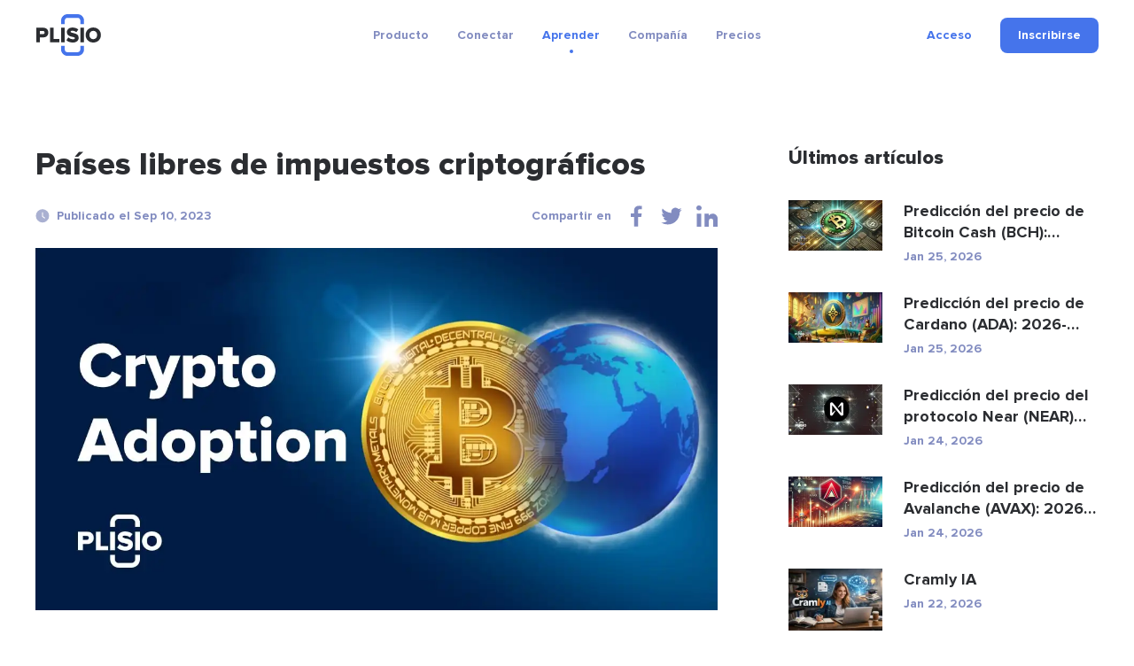

--- FILE ---
content_type: text/html; charset=UTF-8
request_url: https://plisio.net/es/blog/crypto-tax-free-countries
body_size: 19421
content:
<!DOCTYPE html>
<html lang="es" dir="ltr">

<head>
  <meta charset="UTF-8">
  <meta http-equiv="X-UA-Compatible" content="IE=edge">
  <meta name="viewport" content="width=device-width, initial-scale=1">
    <title>Países libres de impuestos criptográficos</title>

  <link rel="preload" href="/v2/fonts/ProximaNova-Bold.woff2" as="font" type="font/woff2" crossorigin>
  <link rel="preload" href="/v2/fonts/ProximaNova-Extrabld.woff2" as="font" type="font/woff2" crossorigin>
  <link rel="preload" href="/v2/fonts/SFProDisplay-Regular.woff2" as="font" type="font/woff2" crossorigin>

  
        <link rel="preconnect" href="https://stats.g.doubleclick.net">
    <link rel="dns-prefetch" href="https://stats.g.doubleclick.net">
      <link rel="preconnect" href="https://www.googletagmanager.com">
    <link rel="dns-prefetch" href="https://www.googletagmanager.com">
  
  <link rel="apple-touch-icon" sizes="57x57" href="/img/favicon/apple-icon-57x57.png">
<link rel="apple-touch-icon" sizes="60x60" href="/img/favicon/apple-icon-60x60.png">
<link rel="apple-touch-icon" sizes="72x72" href="/img/favicon/apple-icon-72x72.png">
<link rel="apple-touch-icon" sizes="76x76" href="/img/favicon/apple-icon-76x76.png">
<link rel="apple-touch-icon" sizes="114x114" href="/img/favicon/apple-icon-114x114.png">
<link rel="apple-touch-icon" sizes="120x120" href="/img/favicon/apple-icon-120x120.png">
<link rel="apple-touch-icon" sizes="144x144" href="/img/favicon/apple-icon-144x144.png">
<link rel="apple-touch-icon" sizes="152x152" href="/img/favicon/apple-icon-152x152.png">
<link rel="apple-touch-icon" sizes="180x180" href="/img/favicon/apple-icon-180x180.png">
<link rel="icon" type="image/png" sizes="192x192"  href="/img/favicon/android-icon-192x192.png">
<link rel="icon" type="image/png" sizes="32x32" href="/img/favicon/favicon-32x32.png">
<link rel="icon" type="image/png" sizes="96x96" href="/img/favicon/favicon-96x96.png">
<link rel="icon" type="image/png" sizes="16x16" href="/img/favicon/favicon-16x16.png">
<meta name="msapplication-TileColor" content="#4574eb">
<meta name="msapplication-TileImage" content="/img/favicon/ms-icon-144x144.png">
<meta name="theme-color" content="#ffffff">  <meta name="description" content="Explore el mundo de los impuestos a las criptomonedas: sumérjase en los países que ofrecen incentivos fiscales para los inversores en criptomonedas y aprenda cómo pueden beneficiarse estas políticas favorables.">
<meta property="og:type" content="article">
<meta property="og:url" content="https://plisio.net/es/blog/crypto-tax-free-countries">
<meta property="og:site_name" content="Plisio">
<meta property="og:title" content="Países libres de impuestos criptográficos">
<meta property="og:description" content="Explore el mundo de los impuestos a las criptomonedas: sumérjase en los países que ofrecen incentivos fiscales para los inversores en criptomonedas y aprenda cómo pueden beneficiarse estas políticas favorables.">
<meta property="og:updated_time" content="2026-01-26">
<meta property="og:image" content="https://plisio.net/uploads/blog/2zF169Tk1694361009.jpg">
<meta property="og:image:secure_url" content="https://plisio.net/uploads/blog/2zF169Tk1694361009.jpg">
<meta property="twitter:title" content="Países libres de impuestos criptográficos">
<meta property="twitter:description" content="Explore el mundo de los impuestos a las criptomonedas: sumérjase en los países que ofrecen incentivos fiscales para los inversores en criptomonedas y aprenda cómo pueden beneficiarse estas políticas favorables.">
<meta property="twitter:card" content="summary_large_image">
<meta property="twitter:image" content="https://plisio.net/uploads/blog/2zF169Tk1694361009.jpg">
<meta name="csrf-param" content="_csrf">
<meta name="csrf-token" content="zPX8VfM6rVVbBaQPVnUEus0y6g4mnwYiTwqWkJoo0j68n5tm3kz1Y2JK41UXAVLNhWjZfEX2alUYf_L69m29aw==">

<link href="https://plisio.net/es/blog/crypto-tax-free-countries" rel="canonical">
<link href="https://plisio.net/uploads/blog/2zF169Tk1694361009.jpg" rel="image_src">
<link href="https://plisio.net/blog/crypto-tax-free-countries" rel="alternate" hreflang="en">
<link href="https://plisio.net/ar/blog/crypto-tax-free-countries" rel="alternate" hreflang="ar">
<link href="https://plisio.net/de/blog/crypto-tax-free-countries" rel="alternate" hreflang="de">
<link href="https://plisio.net/el/blog/crypto-tax-free-countries" rel="alternate" hreflang="el">
<link href="https://plisio.net/es/blog/crypto-tax-free-countries" rel="alternate" hreflang="es">
<link href="https://plisio.net/fa/blog/crypto-tax-free-countries" rel="alternate" hreflang="fa">
<link href="https://plisio.net/fr/blog/crypto-tax-free-countries" rel="alternate" hreflang="fr">
<link href="https://plisio.net/hi/blog/crypto-tax-free-countries" rel="alternate" hreflang="hi">
<link href="https://plisio.net/id/blog/crypto-tax-free-countries" rel="alternate" hreflang="id">
<link href="https://plisio.net/it/blog/crypto-tax-free-countries" rel="alternate" hreflang="it">
<link href="https://plisio.net/ja/blog/crypto-tax-free-countries" rel="alternate" hreflang="ja">
<link href="https://plisio.net/ko/blog/crypto-tax-free-countries" rel="alternate" hreflang="ko">
<link href="https://plisio.net/pl/blog/crypto-tax-free-countries" rel="alternate" hreflang="pl">
<link href="https://plisio.net/pt/blog/crypto-tax-free-countries" rel="alternate" hreflang="pt">
<link href="https://plisio.net/ru/blog/crypto-tax-free-countries" rel="alternate" hreflang="ru">
<link href="https://plisio.net/th/blog/crypto-tax-free-countries" rel="alternate" hreflang="th">
<link href="https://plisio.net/tr/blog/crypto-tax-free-countries" rel="alternate" hreflang="tr">
<link href="https://plisio.net/uk/blog/crypto-tax-free-countries" rel="alternate" hreflang="uk">
<link href="https://plisio.net/vi/blog/crypto-tax-free-countries" rel="alternate" hreflang="vi">
<link href="https://plisio.net/zh/blog/crypto-tax-free-countries" rel="alternate" hreflang="zh">
<link href="/v2/styles/main.css?v=1748873027" rel="stylesheet">

  <!-- Google Tag Manager -->
  <script>(function(w,d,s,l,i){w[l]=w[l]||[];w[l].push({'gtm.start':
  new Date().getTime(),event:'gtm.js'});var f=d.getElementsByTagName(s)[0],
  j=d.createElement(s),dl=l!='dataLayer'?'&l='+l:'';j.async=true;j.src=
  'https://www.googletagmanager.com/gtm.js?id='+i+dl;f.parentNode.insertBefore(j,f);
  })(window,document,'script','dataLayer','GTM-5T5S555V');</script>
  <!-- End Google Tag Manager -->

  <script src="https://cdn.onesignal.com/sdks/OneSignalSDK.js" async=""></script>
  <script>
    var OneSignal = window.OneSignal || [];
    OneSignal.push(function() {
      OneSignal.init({
        appId: 'f6d5b4fb-3dec-419f-afde-9c3e7ada34af',
        allowLocalhostAsSecureOrigin: 0      });
    });
  </script>

  <script>
    localStorage.setItem('locale', 'es')
  </script>
    <script type="application/ld+json">{"@context":"https:\/\/schema.org","@type":"BlogPosting","headline":"Países libres de impuestos criptográficos","description":"Explore el mundo de los impuestos a las criptomonedas: sumérjase en los países que ofrecen incentivos fiscales para los inversores en criptomonedas y aprenda cómo pueden beneficiarse estas políticas favorables.","author":{"@type":"Person","name":"Anonymous"},"publisher":{"@type":"Organization","name":"Plisio","logo":{"@type":"ImageObject","url":"https:\/\/plisio.net\/v2\/images\/logo-color.svg"}},"datePublished":"2023-09-10","dateModified":"2024-02-06","image":"https:\/\/plisio.net\/uploads\/blog\/2zF169Tk1694361009.jpg","mainEntityOfPage":{"@type":"WebPage","@id":"https:\/\/plisio.net\/es\/blog\/crypto-tax-free-countries"}}</script></head>

<body class="page page--blog-article" itemscope itemtype="http://schema.org/WebSite">
  
  <!-- Google Tag Manager (noscript) -->
  <noscript><iframe src="https://www.googletagmanager.com/ns.html?id=GTM-5T5S555V"
  height="0" width="0" style="display:none;visibility:hidden"></iframe></noscript>
  <!-- End Google Tag Manager (noscript) -->

  <!-- wrapper-->
  <div class="wrapper">
    <link itemprop="url" href="https://plisio.net/blog/crypto-tax-free-countries" />
    <meta itemprop="name" content="Plisio">
    <meta itemprop="description" content="Plisio is a payment gateway for Bitcoin, Litecoin, Ethereum and 30 other cryptocurrencies. With our API any website can accept crypto payments.">

    
    <!-- header-->
    <header class="header " data-controller="header">
      <div class="container">
        <div class="header__inner">

          <!-- logo-->
          <div class="header__logo-container">
            <a class="header-logo" href="/es">
              <img src="/v2/images/logo-color.svg" alt="Plisio logo" width="75" height="48">
            </a>
          </div>

          <!-- navigation-->
          <div class="header__nav-container">
            <div class="nav" data-controller="nav" data-nav-target="main">

              <!-- burger-->
              <button class="nav__burger" data-action="click->nav#open">
                <svg class="icon">
                  <use xlink:href="/v2/icons/sprite.svg#icons-menu"></use>
                </svg>
              </button>

              <!-- body-->
              <div class="nav__body">

                <!-- overlay-->
                <div class="nav__overlay" data-nav-target="overlay" data-action="click->nav#close"></div>

                <!-- menu-->
                
<nav class="nav__menu">
  <ul class="nav__list">

      <li class="nav__item has-submenu ">
      
<span class="nav__link " data-nav-target="submenuExpander">
  Producto  <svg class="icon nav__link-chevron" aria-hidden="true">
    <use xlink:href="/v2/icons/sprite.svg#icons-arrow-down"></use>
  </svg>  
</span>

              <ul class="nav__submenu nav-submenu">
                    <li class="nav-submenu__item " >
            
<a class="nav-submenu__link" href="/es">
  <svg class="icon nav-submenu__link-icon" aria-hidden="true">
    <use xlink:href="/v2/icons/sprite.svg#icons-shopping"></use>
  </svg>
  <div class="nav-submenu__link-body">
    <div class="nav-submenu__link-title">Pasarela de pago criptográfico</div>
    <small class="nav-submenu__link-desc">Revolucionando los pagos</small>
  </div>
</a>

          </li>
                    <li class="nav-submenu__item " >
            
<a class="nav-submenu__link" href="/es/personal">
  <svg class="icon nav-submenu__link-icon" aria-hidden="true">
    <use xlink:href="/v2/icons/sprite.svg#icons-wallet"></use>
  </svg>
  <div class="nav-submenu__link-body">
    <div class="nav-submenu__link-title">Monedero criptográfico</div>
    <small class="nav-submenu__link-desc">Activos digitales seguros</small>
  </div>
</a>

          </li>
                    <li class="nav-submenu__item " >
            
<a class="nav-submenu__link" href="/es/crypto-invoice">
  <svg class="icon nav-submenu__link-icon" aria-hidden="true">
    <use xlink:href="/v2/icons/sprite.svg#icons-invoice"></use>
  </svg>
  <div class="nav-submenu__link-body">
    <div class="nav-submenu__link-title">Facturas criptográficas</div>
    <small class="nav-submenu__link-desc">Soluciones de facturación sin esfuerzo</small>
  </div>
</a>

          </li>
                    <li class="nav-submenu__item " >
            
<a class="nav-submenu__link" href="/es/mass-payouts">
  <svg class="icon nav-submenu__link-icon" aria-hidden="true">
    <use xlink:href="/v2/icons/sprite.svg#icons-mass-payouts"></use>
  </svg>
  <div class="nav-submenu__link-body">
    <div class="nav-submenu__link-title">Pagos masivos</div>
    <small class="nav-submenu__link-desc">Transferencias masivas optimizadas</small>
  </div>
</a>

          </li>
                    <li class="nav-submenu__item " >
            
<a class="nav-submenu__link" href="/es/white-label">
  <svg class="icon nav-submenu__link-icon" aria-hidden="true">
    <use xlink:href="/v2/icons/sprite.svg#icons-guarantee"></use>
  </svg>
  <div class="nav-submenu__link-body">
    <div class="nav-submenu__link-title">White Label</div>
    <small class="nav-submenu__link-desc">Soluciones de marca personalizadas</small>
  </div>
</a>

          </li>
                    <li class="nav-submenu__item " >
            
<a class="nav-submenu__link" href="/es/donate-page">
  <svg class="icon nav-submenu__link-icon" aria-hidden="true">
    <use xlink:href="/v2/icons/sprite.svg#icons-gift"></use>
  </svg>
  <div class="nav-submenu__link-body">
    <div class="nav-submenu__link-title">Donations</div>
    <small class="nav-submenu__link-desc">Potenciar las donaciones con criptomonedas</small>
  </div>
</a>

          </li>
                  </ul>
          </li>
      <li class="nav__item has-submenu ">
      
<span class="nav__link " data-nav-target="submenuExpander">
  Conectar  <svg class="icon nav__link-chevron" aria-hidden="true">
    <use xlink:href="/v2/icons/sprite.svg#icons-arrow-down"></use>
  </svg>  
</span>

              <ul class="nav__submenu nav-submenu">
                    <li class="nav-submenu__item " >
            
<a class="nav-submenu__link" href="/es/documentation">
  <svg class="icon nav-submenu__link-icon" aria-hidden="true">
    <use xlink:href="/v2/icons/sprite.svg#icons-automation"></use>
  </svg>
  <div class="nav-submenu__link-body">
    <div class="nav-submenu__link-title">API</div>
    <small class="nav-submenu__link-desc">Integrar e innovar</small>
  </div>
</a>

          </li>
                    <li class="nav-submenu__item " >
            
<a class="nav-submenu__link" href="/es/integrations">
  <svg class="icon nav-submenu__link-icon" aria-hidden="true">
    <use xlink:href="/v2/icons/sprite.svg#icons-api"></use>
  </svg>
  <div class="nav-submenu__link-body">
    <div class="nav-submenu__link-title">Soluciones de integración</div>
    <small class="nav-submenu__link-desc">Complementos y bibliotecas optimizados para una integración fluida</small>
  </div>
</a>

          </li>
                  </ul>
          </li>
      <li class="nav__item has-submenu  is-active">
      
<span class="nav__link " data-nav-target="submenuExpander">
  Aprender  <svg class="icon nav__link-chevron" aria-hidden="true">
    <use xlink:href="/v2/icons/sprite.svg#icons-arrow-down"></use>
  </svg>  
</span>

              <ul class="nav__submenu nav-submenu">
                    <li class="nav-submenu__item  is-active" >
            
<a class="nav-submenu__link" href="/es/blog">
  <svg class="icon nav-submenu__link-icon" aria-hidden="true">
    <use xlink:href="/v2/icons/sprite.svg#icons-document"></use>
  </svg>
  <div class="nav-submenu__link-body">
    <div class="nav-submenu__link-title">Blog</div>
    <small class="nav-submenu__link-desc">Información y actualizaciones</small>
  </div>
</a>

          </li>
                    <li class="nav-submenu__item " >
            
<a class="nav-submenu__link" href="/es/faq">
  <svg class="icon nav-submenu__link-icon" aria-hidden="true">
    <use xlink:href="/v2/icons/sprite.svg#icons-question"></use>
  </svg>
  <div class="nav-submenu__link-body">
    <div class="nav-submenu__link-title">Preguntas más frecuentes</div>
    <small class="nav-submenu__link-desc">Aclarando tus consultas</small>
  </div>
</a>

          </li>
                    <li class="nav-submenu__item " >
            
<span class="nav-submenu__link js_intercomToggle">
  <svg class="icon nav-submenu__link-icon" aria-hidden="true">
    <use xlink:href="/v2/icons/sprite.svg#icons-support"></use>
  </svg>
  <div class="nav-submenu__link-body">
    <div class="nav-submenu__link-title">Ayuda</div>
    <small class="nav-submenu__link-desc">Apoyo y orientación</small>
  </div>
</span>
          </li>
                  </ul>
          </li>
      <li class="nav__item has-submenu ">
      
<span class="nav__link " data-nav-target="submenuExpander">
  Compañía  <svg class="icon nav__link-chevron" aria-hidden="true">
    <use xlink:href="/v2/icons/sprite.svg#icons-arrow-down"></use>
  </svg>  
</span>

              <ul class="nav__submenu nav-submenu">
                    <li class="nav-submenu__item " >
            
<a class="nav-submenu__link" href="/es/security">
  <svg class="icon nav-submenu__link-icon" aria-hidden="true">
    <use xlink:href="/v2/icons/sprite.svg#icons-shield"></use>
  </svg>
  <div class="nav-submenu__link-body">
    <div class="nav-submenu__link-title">Seguridad</div>
    <small class="nav-submenu__link-desc">Protegiendo sus activos digitales</small>
  </div>
</a>

          </li>
                    <li class="nav-submenu__item " >
            
<a class="nav-submenu__link" href="/es/bug-bounty">
  <svg class="icon nav-submenu__link-icon" aria-hidden="true">
    <use xlink:href="/v2/icons/sprite.svg#icons-bug"></use>
  </svg>
  <div class="nav-submenu__link-body">
    <div class="nav-submenu__link-title">Recompensa de errores</div>
    <small class="nav-submenu__link-desc">Recompensar la investigación en seguridad</small>
  </div>
</a>

          </li>
                    <li class="nav-submenu__item " >
            
<a class="nav-submenu__link" href="/es/affiliate-program">
  <svg class="icon nav-submenu__link-icon" aria-hidden="true">
    <use xlink:href="/v2/icons/sprite.svg#icons-people"></use>
  </svg>
  <div class="nav-submenu__link-body">
    <div class="nav-submenu__link-title">Affiliate Program</div>
    <small class="nav-submenu__link-desc">Earn extra income</small>
  </div>
</a>

          </li>
                    <li class="nav-submenu__item " >
            
<a class="nav-submenu__link" href="/es/contacts">
  <svg class="icon nav-submenu__link-icon" aria-hidden="true">
    <use xlink:href="/v2/icons/sprite.svg#icons-chat"></use>
  </svg>
  <div class="nav-submenu__link-body">
    <div class="nav-submenu__link-title">Contáctenos</div>
    <small class="nav-submenu__link-desc">Solicite ayuda</small>
  </div>
</a>

          </li>
                  </ul>
          </li>
      <li class="nav__item  ">
      
<a class="nav__link" href="/es/pricing">
  Precios</a>


          </li>
    </ul>
</nav>
              </div>
            </div>
          </div>

          <!-- access-->
          <div class="header__user-container">
                          

<div class="header__user-container">
  <div class="header-access">
    <a class="header-access__login-icon link" href="/account/login">
      <svg class="icon">
        <use xlink:href="/v2/icons/sprite.svg#icons-user"></use>
      </svg>
    </a>
    <div class="header-access__buttons">
      <a class="header-access__login link text-accent-h5" href="/account/login">
        Acceso      </a>
      <a class="btn--primary btn btn--md" href="/account/signup" data-header-target="signup">
        <div class="btn__label">
          Inscribirse        </div>
      </a>
    </div>
  </div>
</div>
                      </div>
        </div>
      </div>
    </header>

    <!-- main-->
    <main class="main">
      
<!-- Blog article-->
<section class="section section--loose" style="--pb: 80px;">
  <div class="container">
    <div class="blog-layout">
      <article class="blog-layout__article blog-article">
        <!-- title-->
        <h1 class="blog-article__title">Países libres de impuestos criptográficos</h1>

        <!-- meta-->
        <div class="blog-article__meta">
          <!-- date-->
          <div class="blog-article__date">
            <svg class="icon">
              <use xlink:href="/v2/icons/sprite.svg#icons-clock"></use>
            </svg>Publicado el Sep 10, 2023          </div>
          <!-- share-->
          <div class="blog-article__share">
            <div class="share" data-controller="share">
              <div class="share__label">Compartir en</div>
              <ul class="share__list">
                                <li class="share__item">
                  <button class="share__btn link" data-action="click->share#sharePage" data-share-network-param="facebook">
                  <svg class="icon">
                    <use xlink:href="/v2/icons/sprite.svg#icons-social-facebook"></use>
                  </svg>
                  </button>
                </li>
                                <li class="share__item">
                  <button class="share__btn link" data-action="click->share#sharePage" data-share-network-param="twitter">
                  <svg class="icon">
                    <use xlink:href="/v2/icons/sprite.svg#icons-social-twitter"></use>
                  </svg>
                  </button>
                </li>
                                <li class="share__item">
                  <button class="share__btn link" data-action="click->share#sharePage" data-share-network-param="linkedin">
                  <svg class="icon">
                    <use xlink:href="/v2/icons/sprite.svg#icons-social-linkedin"></use>
                  </svg>
                  </button>
                </li>
                              </ul>
            </div>
          </div>
        </div>
        <!-- image-->
                        <picture>
                <source type="image/webp" srcset="https://plisio.net/uploads/blog/2zF169Tk1694361009.webp" media="(min-width: 992px)">
                <source type="image/webp" srcset="https://plisio.net/uploads/blog/2zF169Tk1694361009_1280x680.webp" media="(min-width: 760px)">
                <source type="image/webp" srcset="https://plisio.net/uploads/blog/2zF169Tk1694361009_800x425.webp">
                <img class="blog-article__image" src="https://plisio.net/uploads/blog/2zF169Tk1694361009.jpg" alt="Países libres de impuestos criptográficos" width="1280" height="680" loading="eager">
              </picture>
                  <!-- text-->
                <article class="blog-article__text prose">
          <p style="text-align:justify;">A lo largo de los años, las criptomonedas han evolucionado desde un concepto relativamente oscuro hasta un medio de intercambio ampliamente aceptado en el ámbito digital. Tres atributos principales que impulsan su adopción global son su portabilidad, que hace que las transacciones transfronterizas sean fluidas; su accesibilidad, permitiendo participar a cualquier persona con acceso a Internet; y su transparencia, que garantiza un historial de transacciones seguro y verificable.</p><p style="text-align:justify;"> Un país que ofrece un entorno propicio para la adopción de las criptomonedas, principalmente a través de marcos regulatorios y estructuras fiscales de apoyo, puede denominarse "amigable con las criptomonedas". Si bien algunas naciones se mantienen cautelosas o incluso resistentes a la ola criptográfica, otras la han acogido con los brazos abiertos, reconociendo sus posibles beneficios y oportunidades de innovación.</p><h2> Aumento del uso de criptomonedas</h2><p style="text-align:justify;"> Tras las recientes quiebras bancarias, la confianza del público en los sistemas financieros tradicionales se ha visto afectada. En consecuencia, un número cada vez mayor de personas está explorando las criptomonedas como un refugio más seguro para su dinero.</p><p style="text-align:justify;"> A partir de ahora, la base global de usuarios de criptomonedas supera los 420 millones y se está expandiendo rápidamente. Las proyecciones indican que esta cifra se disparará, creciendo a una tasa de crecimiento anual compuesta (CAGR) del 56,4% entre 2019 y 2025. Destacando el potencial de este ámbito, una encuesta del Foro Económico Mundial sugiere que para 2025, un significativo 10% de El PIB mundial podría almacenarse utilizando la tecnología blockchain.</p><p style="text-align:justify;"> Este aumento en la aceptación de las criptomonedas no ha pasado desapercibido. Los gobiernos de todo el mundo ahora están reconociendo la importancia de las monedas virtuales. Varios han comenzado a regularlos, y muchos imponen impuestos sobre la renta sobre las ganancias de activos digitales e inversiones en criptomonedas.</p><p style="text-align:justify;"> Para cualquiera que invierta en criptomonedas o opere un negocio en el ámbito de las criptomonedas, este podría ser el momento adecuado para evaluar y potencialmente mudarse a una nación con una atmósfera más amigable con las criptomonedas.</p><h2> ¿Qué hace que un país sea amigable con las criptomonedas?</h2><p style="text-align:justify;"> Una nación puede ganarse el título de "amigable con las criptomonedas" fomentando un entorno legal y económico que respalde el crecimiento y el uso de las criptomonedas. Aquí hay algunas características distintivas de un país así:</p><p style="text-align:justify;"> • <strong>Legalización de las criptomonedas</strong> : uno de los principales indicadores de un país amigo de las criptomonedas es su aceptación y legalización de las criptomonedas. Esto contrasta marcadamente con países como China, Bangladesh, Indonesia y Egipto, donde el comercio o la posesión de criptomonedas está prohibido.</p><p style="text-align:justify;"> • <strong>Ventajas fiscales para las criptomonedas</strong> : en lugares donde las criptomonedas se reconocen legalmente, a menudo existen implicaciones fiscales por comerciar o invertir en ellas. Las naciones favorables a las criptomonedas podrían ofrecer incentivos fiscales, como impuestos bajos o incluso nulos sobre las ganancias de capital sobre las transacciones y tenencias de criptomonedas.</p><p style="text-align:justify;"> • <strong>Marco regulatorio de apoyo</strong> : Más allá de los impuestos, un país genuinamente amigable con las criptomonedas proporciona un panorama regulatorio que respalda y fomenta el crecimiento de los negocios de criptomonedas. Esto significa contar con regulaciones claras que protejan a los consumidores sin sofocar la innovación.</p><p style="text-align:justify;"> Para quienes están en el espacio de las criptomonedas, estos países presentan una propuesta atractiva, que ofrece seguridad y un entorno propicio para el crecimiento.</p><h3> Países amigables con las criptomonedas</h3><h3> Alemania</h3><p> Alemania destaca como una figura destacada en el mundo de las criptomonedas, especialmente cuando se trata de políticas favorables a la inversión. Este es el por qué:</p><p> Marco Tributario:</p><ul><li> <strong>Ganancias a largo plazo</strong> : una de las facetas más atractivas de la política criptográfica de Alemania es que si conserva sus inversiones en criptomonedas durante más de un año, no se tratan como activos de capital. En cambio, entran en la categoría de dinero privado, lo que los exime de impuestos.</li><li> <strong>Ganancias a corto plazo</strong> : si ha conservado sus criptomonedas durante un período más corto y decide venderlas, siempre que sus ganancias sean inferiores a 600 €, permanecerán libres de impuestos. Esto permite cierta flexibilidad para aquellos que buscan realizar operaciones más pequeñas y rápidas sin el dolor de cabeza de las implicaciones fiscales.</li><li> <strong>Inversiones de una década</strong> : Para aquellos que ven las criptomonedas como un juego a largo plazo, Alemania ofrece una ventaja adicional. Si elige conservar su criptografía durante una década o más, no pagará ningún impuesto por ella.</li></ul><p> Teniendo en cuenta estos beneficios, junto con un costo de vida relativamente asequible en comparación con otros países de Europa occidental, Alemania se presenta como un destino atractivo. Ya sea que sea un comerciante ocasional o alguien que esté buscando una estrategia criptográfica a largo plazo, Alemania ofrece un entorno propicio y amigable para su viaje de inversión.</p><h3> El Salvador</h3><p> De hecho, El Salvador dio un paso innovador en septiembre de 2021 al convertirse en el primer país del mundo en adoptar Bitcoin como moneda de curso legal. Esta decisión refleja su compromiso de integrar las criptomonedas en su tejido económico y sus esfuerzos por atraer inversiones internacionales.</p><p> Ventajas Fiscales en El Salvador:</p><ul><li> <strong>Beneficios de la inversión extranjera</strong> : El Salvador ha extendido la alfombra roja para los inversores extranjeros en el espacio criptográfico. Al ofrecer inversiones libres de impuestos, el país espera atraer capital internacional y solidificar su posición como nación pionera en el panorama de las criptomonedas.</li><li> <strong>Impuesto cero sobre las ganancias criptográficas</strong> : si es un inversor internacional que incursiona en las criptomonedas, El Salvador es un paraíso. Los inversores extranjeros no tienen que pagar impuestos sobre las ganancias en criptomonedas, lo que les proporciona una ventaja financiera considerable.</li></ul><p> Integración a la Economía:</p><p> Más allá de estos beneficios financieros, la postura proactiva del país hacia la aceptación de Bitcoin significa que la mayoría de las empresas, desde grandes corporaciones hasta proveedores locales, aceptan pagos con Bitcoin. Ya sea para comprar un café o realizar transacciones comerciales importantes, Bitcoin es tan estándar como la moneda fiduciaria en muchos establecimientos.</p><p> Para los entusiastas e inversores de las criptomonedas, El Salvador presenta una oportunidad única. El país no sólo ofrece incentivos fiscales; está abrazando un futuro en el que las monedas digitales desempeñen un papel central en la economía. Como ocurre con cualquier inversión, es fundamental sopesar los posibles riesgos y recompensas, pero el espíritu pionero de El Salvador en el ámbito de las criptomonedas es innegable.</p><h3> Singapur</h3><p> Singapur se ha establecido como un centro privilegiado para las criptomonedas y la tecnología blockchain, y su postura progresista en materia de regulaciones fiscales lo refleja.</p><p> Panorama fiscal en Singapur:</p><ul><li> <strong>Impuesto sobre las ganancias de capital</strong> : uno de los aspectos más atractivos del sistema fiscal de Singapur para los inversores individuales en criptomonedas es la ausencia de un impuesto sobre las ganancias de capital. Esto significa que si usted, como individuo, compra y vende criptomonedas y obtiene ganancias, no está obligado a pagar ningún impuesto sobre estas ganancias.</li><li> <strong>Criptoempresas e impuesto sobre la renta</strong> : si bien los inversores individuales tienen beneficios claros, las empresas deben estar más atentas. Si una empresa gana criptomonedas por bienes o servicios prestados, se trata como cualquier otro ingreso y, por lo tanto, está sujeta al impuesto sobre la renta.</li><li> <strong>Impuesto sobre bienes y servicios (GST) sobre criptomonedas</strong> : como mencionaste, hay un GST del 7% para el comercio de criptomonedas. Sin embargo, es esencial tener en cuenta que en 2020, Singapur eximió a los tokens de pago digitales del GST para promover su adopción. Este cambio garantiza que las criptomonedas como Bitcoin y Ethereum no estén doblemente gravadas (una vez durante la compra y otra durante la venta).</li></ul><p> Singapur como centro criptográfico:</p><p> Con su enfoque con visión de futuro y su entorno regulatorio propicio, no sorprende que Singapur se haya convertido en el lugar de nacimiento de muchos proyectos de criptomonedas y blockchain de renombre. El país ofrece el equilibrio adecuado entre regulación y libertad, garantizando la seguridad de los inversores y permitiendo al mismo tiempo que florezca la innovación.</p><p> Para cualquiera que desee profundizar en el mundo de las inversiones en criptomonedas o incluso iniciar una empresa basada en criptomonedas, Singapur ofrece una infraestructura sólida, un ecosistema de apoyo y una ubicación geográfica estratégica. Su reputación como centro financiero global, junto con su apertura a nuevos avances tecnológicos, lo convierte en la mejor opción para los entusiastas de las criptomonedas en todo el mundo.</p><h3> Portugal</h3><p> Portugal no sólo es conocido por sus paisajes pintorescos y su riqueza cultural, sino también por sus políticas fiscales favorables a las criptomonedas, lo que lo convierte en un destino atractivo para los inversores y entusiastas de las criptomonedas.</p><p> Panorama fiscal en Portugal:</p><ul><li> <strong>Exención de impuestos para personas físicas</strong> : si es una persona física que incursiona en las criptomonedas en Portugal, el panorama fiscal es favorable. El país no impone ningún impuesto sobre la renta sobre las ganancias del comercio de criptomonedas. Además, no existe ningún impuesto sobre las ganancias de capital sobre la venta de criptomonedas, lo que significa que los inversores pueden obtener rendimientos significativos sin la carga fiscal que se encuentra en muchos otros países.</li><li> <strong>Exención del IVA</strong> : Para los particulares, otra ventaja es que las transacciones con criptomonedas están exentas del Impuesto sobre el Valor Añadido (IVA). Este enfoque ayuda a promover aún más el uso y el comercio de criptomonedas.</li></ul><p> Sin embargo, como siempre en el mundo de las criptomonedas en rápida evolución, es esencial mantenerse actualizado con las últimas regulaciones. Como has señalado:</p><ul><li> <strong>Posibles nuevas regulaciones</strong> : El proyecto de presupuesto estatal portugués para 2023 sugiere cambios en el viento. Podría introducirse una tasa impositiva fija del 28% para las ganancias a corto plazo derivadas de la venta o el intercambio de criptomonedas. Si bien aún está en forma de borrador, es crucial que los inversores potenciales y los actuales poseedores de criptomonedas en Portugal se mantengan informados sobre estos cambios.</li></ul><p> Considerando Portugal para las criptomonedas:</p><p> Para aquellos que reflexionan sobre la idea de mudarse a un país compatible con las criptomonedas, Portugal sin duda se presenta como la mejor opción, especialmente si se tiene en cuenta su calidad de vida y sus hermosos alrededores. Sin embargo, al igual que con cualquier decisión financiera, es recomendable consultar con expertos en impuestos locales y monitorear continuamente el panorama legislativo del país con respecto a las criptomonedas.</p><h3> Emiratos Árabes Unidos</h3><p> De hecho, los Emiratos Árabes Unidos (EAU) se están haciendo un hueco como destino codiciado para la industria de las criptomonedas y blockchain, y sus acciones en los últimos tiempos acentúan esta afirmación.</p><p> Panorama fiscal y regulatorio en los EAU:</p><ul><li> <strong>Incentivos fiscales</strong> : el sistema fiscal de los EAU siempre ha sido uno de sus principales atractivos para las empresas internacionales. En el ámbito de las criptomonedas y blockchain, los beneficios son aún más pronunciados. Sin impuestos sobre las ganancias de capital o las ganancias criptográficas, los inversores y las empresas pueden obtener beneficios significativos.</li><li> <strong>Zonas francas</strong> : El lanzamiento de una zona franca en Ras Al Khaimah para empresas de activos digitales y virtuales subraya el compromiso de los EAU de fomentar la innovación. Estas zonas francas ofrecen a las empresas un refugio con restricciones regulatorias mínimas. La ventaja añadida de la propiedad 100% extranjera, una característica que no se encuentra comúnmente en muchas otras partes del mundo, hace que la propuesta sea aún más atractiva.</li><li> <strong>Beneficios Aduaneros</strong> : Con 0% de aranceles aduaneros, las empresas que operan dentro de las zonas francas pueden importar y exportar bienes sin cargas financieras adicionales, promoviendo el comercio y el comercio.</li></ul><p> Aventurarse en los Emiratos Árabes Unidos en busca de criptomonedas:</p><p> Más allá de los incentivos fiscales, los Emiratos Árabes Unidos también ofrecen un entorno político estable, una infraestructura de clase mundial y un posicionamiento geográfico estratégico entre Oriente y Occidente. Para aquellos que estén considerando establecer empresas criptográficas o blockchain:</p><ul><li> <strong>Opciones de visa</strong> : Dubai, al ser un emirato destacado de los Emiratos Árabes Unidos, es conocido por sus medidas proactivas para atraer talentos y empresas internacionales. El gobierno ofrece una variedad de opciones de visas diseñadas para empresarios, inversores y profesionales. Estas visas vienen con beneficios que facilitan el proceso de establecimiento y operación de una empresa en la región.</li></ul><p> Para cualquiera que esté mirando Oriente Medio en busca de iniciativas criptográficas, los Emiratos Árabes Unidos se presentan como una plataforma de lanzamiento ideal. Su combinación de infraestructura moderna, regulaciones favorables y ubicación estratégica la convierte en una opción convincente para los pioneros de las criptomonedas y blockchain. Sin embargo, como ocurre con cualquier empresa, es imperativo consultar con expertos locales y mantenerse actualizado sobre la evolución de las regulaciones.</p><h3> Malasia</h3><p> Malasia, con su ubicación estratégica en el sudeste asiático y su proximidad a centros económicos como Singapur, también se está posicionando gradualmente como un lugar amigable para los inversores en criptomonedas, gracias a sus políticas fiscales progresivas.</p><p> Panorama fiscal en Malasia:</p><ul><li> <strong>Criptomonedas como activos no de capital</strong> : el enfoque único de Malasia hacia la tributación de las criptomonedas se deriva de su clasificación de las criptomonedas. Al no tratarlos como activos de capital, los inversores individuales, especialmente aquellos que no son comerciantes frecuentes, pueden disfrutar de rendimientos libres de impuestos sobre sus inversiones.</li><li> <strong>Comercio casual frente a comercio frecuente</strong> : es fundamental que los inversores individuales comprendan la diferencia entre el comercio ocasional y el comercio diario en Malasia. Si uno se entrega al comercio diario de criptomonedas, que podría considerarse una fuente de ingresos habitual, podría caer en una categoría impositiva diferente y estar obligado a pagar impuestos sobre la renta.</li></ul><p> Establecer un negocio criptográfico en Malasia:</p><p> Si bien los inversores individuales disfrutan de varios beneficios fiscales, las empresas que operan en el espacio criptográfico deben ser más cautelosas. La distinción entre el comercio casual para beneficio personal y la gestión de un negocio que comercia con criptomonedas es esencial:</p><ul><li> <strong>Operaciones comerciales</strong> : si dirige una empresa que se ocupa de criptomonedas, ya sea comerciando, ofreciendo plataformas de intercambio o cualquier otro servicio relacionado, los ingresos generados probablemente se tratarán como cualquier otro ingreso comercial. Por lo tanto, estaría sujeto a las tasas impositivas corporativas aplicables en Malasia.</li></ul><p> Para aquellos que consideran a Malasia como una base potencial para inversiones o negocios en criptomonedas, es un destino prometedor. Sus beneficios fiscales combinados con su creciente infraestructura tecnológica lo hacen atractivo. Sin embargo, como ocurre con cualquier país, es imperativo mantenerse actualizado sobre la evolución del panorama regulatorio y consultar a expertos financieros locales para navegar las complejidades de los impuestos y el cumplimiento.</p><h3> Suiza</h3><p> Suiza ha sido reconocida durante mucho tiempo como un centro global para las finanzas y la banca, y no sorprende que el país se haya convertido en un líder en el mundo de las criptomonedas y la tecnología blockchain. Aquí hay una mirada más profunda al panorama criptográfico de Suiza:</p><p> El criptoclima de Suiza:</p><ul><li> <strong>Crypto Valley</strong> : Ubicado en la región suiza de Zug, Crypto Valley es un ecosistema blockchain y ha estado a la vanguardia del movimiento blockchain a nivel mundial. Su existencia es un testimonio de la postura progresista y abierta de Suiza hacia las nuevas tecnologías. Este ecosistema alberga nuevas empresas, empresas establecidas e incluso instituciones de investigación, todas las cuales trabajan de manera cohesiva hacia las innovaciones blockchain y criptográficas.</li><li> <strong>Principales proyectos criptográficos</strong> : la presencia de destacados proyectos blockchain, como Ethereum, subraya la importancia de Suiza en la criptoesfera. La claridad regulatoria y el entorno favorable a las empresas del país han sido fundamentales para atraer entidades tan estimadas.</li></ul><p> Panorama fiscal en Suiza:</p><ul><li> <strong>Impuesto sobre las ganancias de capital</strong> : una de las ventajas importantes para los inversores individuales en criptomonedas en Suiza es la ausencia de un impuesto sobre las ganancias de capital sobre las inversiones en criptomonedas. Esto significa que si vende sus criptomonedas para obtener ganancias, no necesitará pagar impuestos sobre las ganancias de capital sobre la cantidad que gane.</li><li> <strong>Impuesto sobre valoración de activos</strong> : si bien la venta de criptomonedas no genera impuestos sobre las ganancias de capital, las criptomonedas se consideran activos. Por tanto, deben declararse en la declaración anual de impuestos. El valor total de estos activos el último día del año determina el impuesto sobre el patrimonio que debes pagar.</li><li> <strong>Impuesto minero</strong> : las actividades mineras se consideran trabajo por cuenta propia en Suiza, lo que significa que los ingresos generados por las operaciones mineras están sujetos al impuesto sobre la renta. Esta es una distinción crucial que quienes trabajan en el sector minero deben comprender y tener en cuenta.</li></ul><p> Adopción e iniciativas locales:</p><ul><li> <strong>Cripto en Lugano</strong> : la decisión de Lugano de aceptar impuestos a través de criptomonedas es un movimiento estratégico para promover una adopción más amplia de monedas virtuales dentro del país. Estas iniciativas son indicativas de la mayor aceptación e integración de las criptomonedas en Suiza en su ecosistema financiero.</li></ul><p> Para los entusiastas, empresarios e inversores de las criptomonedas, Suiza ofrece una combinación de claridad regulatoria, incentivos fiscales y un ecosistema criptográfico vibrante. Sin embargo, como ocurre con cualquier empresa financiera, es fundamental mantenerse informado, buscar asesoramiento de expertos locales y comprender los matices del sistema fiscal y regulatorio suizo.</p><h3> Malta</h3><p> La posición de Malta en el espacio global de criptomonedas y blockchain ha ascendido rápidamente en los últimos años. Su ubicación estratégica en el Mediterráneo y su membresía en la UE, combinadas con su postura progresista sobre las tecnologías emergentes, lo han convertido en un faro tanto para las empresas como para los entusiastas de las criptomonedas.</p><p> Comprender el clima criptográfico de Malta:</p><ul><li> <strong>Isla Blockchain</strong> : El apodo "Isla Blockchain" captura acertadamente la esencia de Malta en el dominio de las criptomonedas y blockchain. La nación insular ha promovido y adoptado activamente estas tecnologías, creando un entorno propicio para las empresas y los innovadores.</li><li> <strong>Principales intercambios de cifrado</strong> : la presencia de actores importantes como Binance en Malta resalta el atractivo del país para las empresas de cifrado. Al proporcionar un marco regulatorio que equilibra la innovación con la seguridad, Malta ha logrado atraer a líderes de la industria global.</li></ul><p> Panorama fiscal en Malta:</p><ul><li> <strong>Ganancias de capital a largo plazo</strong> : una de las características destacadas de Malta desde una perspectiva fiscal es la ausencia de impuestos sobre las ganancias de capital a largo plazo derivadas de las criptomonedas. Para los inversores individuales, esto es especialmente beneficioso si mantienen sus inversiones durante períodos prolongados.</li><li> <strong>Ganancias de capital a corto plazo</strong> : Sin embargo, para aquellos que incursionan en operaciones más frecuentes, la situación fiscal es diferente. Las ganancias a corto plazo del comercio de criptomonedas se tratan como ingresos y, por lo tanto, pueden generar una tasa impositiva que oscila entre el 0% y el 35%, según el nivel de ingresos y otros factores.</li><li> <strong>Ingresos comerciales derivados de las criptomonedas</strong> : las empresas que se ocupan de las criptomonedas deben tener en cuenta el impuesto sobre la renta empresarial. La tasa exacta, nuevamente, variará según la naturaleza de las transacciones y los ingresos generales.</li></ul><p> Adopción más amplia en Malta:</p><ul><li> <strong>Cripto en la vida diaria</strong> : el enfoque progresista de Malta no se limita solo a las empresas. La iniciativa del gobierno de introducir las criptomonedas como una alternativa viable al dinero fiduciario tradicional es encomiable. Hoy en día, en Malta, es cada vez más común encontrar establecimientos que aceptan criptomonedas para bienes y servicios.</li></ul><p> Para quienes estén considerando Malta para actividades criptográficas, es evidente que el país ofrece una combinación de claridad regulatoria, ventajas fiscales y una comunidad próspera. Sin embargo, siempre se recomienda mantenerse actualizado con las regulaciones cambiantes del país y buscar asesoramiento de expertos locales para garantizar el cumplimiento y tomar decisiones informadas.</p><h3> Islas Caimán</h3><p> Las Islas Caimán han tenido durante mucho tiempo la reputación de ser un centro financiero global de primer nivel, particularmente conocido por sus ventajas fiscales y su sólido sector de servicios financieros. No es sorprendente que con el auge de las criptomonedas y los activos digitales, las Islas Caimán se hayan posicionado como un destino favorable tanto para los criptoempresarios como para los inversores.</p><p> Comprender el clima financiero en las Islas Caimán:</p><ul><li> <strong>Paraíso fiscal</strong> : Tradicionalmente, las Islas Caimán han sido vistas como un paraíso fiscal, especialmente para empresas y personas adineradas. Su sistema tributario, que carece de impuestos directos como los impuestos sobre la renta, las empresas y las ganancias de capital, es una de las principales razones de esto.</li><li> <strong>Inclusión de las criptomonedas</strong> : si bien las Islas Caimán han sido favorecidas durante mucho tiempo por las finanzas tradicionales, los reguladores locales han logrado avances para adaptarse a la naciente industria de las criptomonedas. La ausencia de un impuesto específico a las criptomonedas consolida aún más su posición como un lugar favorable para los entusiastas de los activos digitales.</li></ul><p> Puntos clave para los inversores en criptomonedas:</p><ul><li> <strong>Panorama fiscal</strong> : la ausencia de impuestos sobre la renta, impuestos corporativos y impuestos sobre las ganancias de capital lo hace excepcionalmente atractivo para las empresas y las personas que comercian con criptomonedas.</li><li> <strong>Estructura económica</strong> : es importante comprender cómo las Islas Caimán financian su infraestructura y servicios públicos. La ausencia de impuestos directos se compensa con importantes derechos de importación (entre el 22 y el 26 por ciento en muchos bienes), ingresos por turismo y tasas por permisos de trabajo y otros servicios.</li><li> <strong>Costo de vida</strong> : Aunque las Islas Caimán ofrecen atractivos beneficios fiscales, los posibles residentes deben ser conscientes del alto costo de vida. Ocupar el tercer lugar a nivel mundial en términos de gastos de manutención implica que la vida diaria, la vivienda y las comodidades pueden ser sustancialmente más caras que en otros países.</li><li> <strong>Adquirir la residencia</strong> : si bien establecer un negocio o invertir en las Islas Caimán puede parecer lucrativo, obtener la residencia a largo plazo puede ser complejo y costoso. Los inversores deben sopesar los beneficios fiscales con los costos y desafíos potenciales de vivir o mudarse a las islas.</li></ul><p> Para los inversores y empresas de criptomonedas, las Islas Caimán ciertamente presentan un entorno fiscal favorable. Sin embargo, como ocurre con cualquier inversión en el extranjero o decisión de reubicación, es esencial realizar una investigación exhaustiva, comprender tanto las ventajas como los desafíos y consultar con expertos locales para tomar decisiones informadas. Las islas ofrecen una combinación única de ventajas fiscales y un estilo de vida de alta calidad, pero tiene un precio elevado.</p><h3> Puerto Rico</h3><p> Puerto Rico, con sus pintorescas playas, su rica cultura y sus atractivos incentivos fiscales, ha atraído la atención de inversores y empresarios de todo el mundo, especialmente aquellos de la comunidad de las criptomonedas.</p><p> Comprender la posición única de Puerto Rico:</p><ul><li> <strong>Territorio de EE. UU. pero reglas fiscales únicas</strong> : si bien Puerto Rico es un territorio de EE. UU. y sus ciudadanos son ciudadanos estadounidenses, tiene un estatus especial en lo que respecta a impuestos. Para propósitos del impuesto federal sobre la renta, Puerto Rico se considera un país extranjero. Esta clasificación única le permite diseñar sus normas fiscales, diferentes a las de los EE. UU. continentales.</li><li> <strong>Ley 60 - Inversionista Residente Individual</strong> : Anteriormente conocida como Ley 22, esta ley permite a los residentes bona fide de Puerto Rico disfrutar del 100% de exención contributiva sobre intereses, dividendos y ganancias de capital. Esta ley hace que Puerto Rico sea especialmente atractivo para los inversores en criptomonedas, ya que todos los activos digitales están excluidos del impuesto a las ganancias de capital.</li></ul><p> Puntos clave para los inversores en criptomonedas:</p><ul><li> <strong>Exenciones fiscales</strong> : Cualquier ganancia por la venta de criptomonedas realizada después de convertirse en residente de buena fe de Puerto Rico no está sujeta al impuesto sobre ganancias de capital. Esto es particularmente atractivo para personas con alto patrimonio neto de países con altos impuestos a las ganancias de capital.</li><li> <strong>Ingresos Regulares</strong> : Si bien Puerto Rico ofrece ventajas fiscales sobre ingresos pasivos como dividendos y ganancias de capital, es esencial tener en cuenta que los ingresos regulares aún pueden estar sujetos a impuestos locales. Sin embargo, estas tasas son generalmente más bajas que las tasas federales de EE. UU.</li><li> <strong>Requisitos de residencia</strong> : Para beneficiarse del tratamiento fiscal favorable, las personas deben convertirse en residentes de buena fe de Puerto Rico. Esto implica cumplir con requisitos específicos de presencia física y demostrar la intención de residir en Puerto Rico indefinidamente.</li><li> <strong>Inversiones anteriores</strong> : Es esencial aclarar que las criptomonedas compradas antes de convertirse en residente de Puerto Rico aún estarían sujetas a impuestos según las reglas del país o jurisdicción donde el individuo era residente fiscal al momento de la compra.</li></ul><p> Puerto Rico ofrece una propuesta atractiva, especialmente para los ciudadanos estadounidenses que buscan eficiencia fiscal sin renunciar a su ciudadanía. La combinación de afiliación a Estados Unidos, hermosos paisajes y importantes exenciones fiscales lo convierten en un destino atractivo. Sin embargo, los inversionistas potenciales deben buscar asesoramiento de profesionales tributarios familiarizados con las leyes de Puerto Rico y considerar las implicaciones de reubicarse para garantizar el cumplimiento y tomar decisiones informadas.</p><h3> islas Bermudas</h3><p> Bermudas, con sus aguas turquesas y playas de arena rosada, tiene más que ofrecer que solo belleza escénica. Su entorno fiscal favorable ha sido durante mucho tiempo un imán para las empresas internacionales y las personas de alto patrimonio.</p><p> Sumérgete en el panorama financiero de las Bermudas:</p><ul><li> <strong>Ventaja fiscal</strong> : Bermudas ha sido reconocida, durante años, como un paraíso fiscal. La ausencia de impuestos sobre la renta y sobre las ganancias de capital lo hace particularmente atractivo, especialmente para aquellos que tienen importantes tenencias de criptomonedas y volúmenes de negociación.</li><li> <strong>Entorno comercial abierto:</strong> la libertad de comerciar sin restricciones de volumen ni de tiempo proporciona flexibilidad y fomenta el comercio y las inversiones en criptomonedas.</li></ul><p> Consideraciones clave para inversores criptográficos:</p><ul><li> <strong>Alto costo de vida</strong> : si bien las Bermudas ofrecen algunos beneficios fiscales incomparables, es fundamental recordar que residir allí tiene un costo elevado. Con un índice de costo de vida de 141,8, los gastos diarios, la vivienda y las comodidades son sustancialmente más altos que en muchos otros países. Esto podría compensar algunos de los beneficios fiscales, especialmente para aquellos que no operan con grandes volúmenes de inversión.</li><li> <strong>Impuestos territoriales</strong> : poseer o alquilar terrenos en las Bermudas es un gasto adicional. Si está considerando reubicarse o establecer una base comercial en las Bermudas, es fundamental tener en cuenta los impuestos territoriales, especialmente si el período de propiedad o arrendamiento excede los tres años.</li><li> <strong>Entorno regulatorio</strong> : si bien el entorno actual es favorable para el comercio y las inversiones en criptomonedas, el clima regulatorio puede cambiar. Es esencial mantenerse actualizado con cualquier nueva regulación o política que pueda introducirse.</li></ul><p> ¿Son las Bermudas la elección correcta?</p><p> Bermudas ciertamente presenta una propuesta convincente para los inversores y empresarios criptográficos. Su entorno libre de impuestos combinado con la libertad de comerciar sin restricciones es difícil de igualar. Sin embargo, los inversores potenciales deberían sopesar los beneficios fiscales y comerciales frente al alto costo de vida y otros costos asociados.</p><p> Si sus empresas criptográficas son sustanciales y las ganancias proyectadas son significativas, el costo de vida en las Bermudas podría ser un pequeño precio a pagar por las ventajas fiscales. Sin embargo, es fundamental consultar con asesores financieros y fiscales familiarizados con el panorama de las Bermudas para tomar una decisión bien informada.</p><h3> Japón</h3><p> Japón, a menudo denominado "La tierra del sol naciente", también ha sido uno de los primeros en el mundo de las criptomonedas. Con su enfoque progresista hacia la innovación y la tecnología, Japón se ha posicionado como líder en la integración de blockchain y criptomonedas en las finanzas y el comercio convencionales.</p><p> Profundizando en el panorama criptográfico de Japón:</p><ul><li> <strong>Adopción generalizada</strong> : la decisión de Japón de reconocer Bitcoin como método de pago legal en 2017 fue innovadora. No sólo legitimó la criptomoneda, sino que también allanó el camino para que los comerciantes comenzaran a aceptar pagos con Bitcoin, mejorando su utilidad.</li><li> <strong>Regulación y seguridad</strong> : Después del infame hackeo de Mt. Gox, un intercambio de Bitcoin con sede en Tokio, Japón se ha vuelto estricto en cuanto a la seguridad de los intercambios de criptomonedas. Esto ha llevado a la aprobación de varios intercambios que cumplen con los criterios regulatorios y de seguridad, fomentando un entorno seguro para los comerciantes de criptomonedas.</li></ul><p> Beneficios e implicaciones fiscales:</p><ul><li> <strong>Exenciones fiscales</strong> : para los comerciantes ocasionales o aquellos que obtienen beneficios mínimos de las criptomonedas, el sistema fiscal japonés es relativamente indulgente. Las ganancias inferiores a 200.000 JPY (aproximadamente $ 1800 según mi última actualización en 2021) están exentas de impuestos. Esto es beneficioso para los recién llegados y aquellos que incursionan en inversiones criptográficas.</li><li> <strong>Losas de impuestos progresivas</strong> : si las ganancias criptográficas de un individuo caen por debajo de 1,95 millones de JPY (aproximadamente $17,500 a partir de 2021), solo están obligados a pagar una tasa de impuesto sobre la renta del 5%. A medida que aumentan las ganancias, la tasa impositiva aumenta, pero las losas iniciales son ciertamente ventajosas para los inversores moderados.</li><li> <strong>Integración de Blockchain</strong> : el interés de Japón en las criptomonedas no se limita a Bitcoin u otras monedas digitales. La inversión del gobierno en comprender el potencial de blockchain para reformar los procesos administrativos indica una visión más amplia. Este compromiso con la innovación posiciona a Japón no sólo como un centro para las criptomonedas sino también para las tecnologías blockchain.</li></ul><p> La adopción por parte de Japón de las criptomonedas y blockchain indica su previsión y adaptabilidad a las tecnologías emergentes. Para los inversores y entusiastas de las criptomonedas, Japón ofrece un mercado maduro y regulado con ventajas fiscales específicas. Sin embargo, aquellos que estén considerando comerciar o establecerse en Japón deben mantenerse actualizados sobre las últimas regulaciones y consultar a expertos locales para garantizar el cumplimiento y tomar decisiones informadas.</p><h3> Ucrania</h3><p> Ucrania, un vasto país de Europa del Este conocido por sus iglesias ortodoxas, su costa del Mar Negro y sus montañas boscosas, también se ha convertido en un punto de acceso en el mundo de las criptomonedas y blockchain.</p><p> Panorama de las criptomonedas en Ucrania:</p><p> 1. <strong>Marco legal</strong> : Ucrania había tomado medidas progresivas para integrar las criptomonedas en su marco regulatorio. En septiembre de 2020, el Parlamento ucraniano aprobó un proyecto de ley para legalizar las criptomonedas, lo que significa que los activos digitales podrían comercializarse legalmente y las bolsas pueden operar de forma transparente.</p><p> 2. <strong>Adopción y popularidad</strong> : Ucrania tiene una sólida comunidad de usuarios y desarrolladores de criptomonedas. Informes de varias organizaciones internacionales han indicado que Ucrania tiene uno de los niveles más altos de adopción de criptomonedas del mundo.</p><p> 3. <strong>Entorno regulatorio</strong> : si bien la intención de regular e integrar las criptomonedas en el marco nacional ha sido clara, los detalles exactos y la trayectoria futura de estas regulaciones aún se estaban perfilando. Es fundamental que los inversores y las empresas potenciales estén atentos a la evolución del panorama legal.</p><p> 4. <strong>Moneda digital nacional</strong> : como muchos otros países, Ucrania también ha estado explorando la idea de lanzar su moneda digital.</p><p> 5. <strong>Integración de Blockchain</strong> : el país ha estado involucrado en varios proyectos destinados a aprovechar blockchain para áreas como registros de propiedad y proyectos públicos, lo que indica una comprensión e integración más amplia de la tecnología más allá de las criptomonedas.</p><p> Implicaciones fiscales:</p><p> Ucrania había estado en el proceso de definir su postura sobre los impuestos a las criptomonedas. Los indicios iniciales apuntaban hacia un posible régimen fiscal separado para los activos digitales, pero los detalles exactos y los porcentajes pueden variar. Los inversores y comerciantes potenciales deben consultar con asesores financieros locales para obtener información precisa y actualizada.</p><p> Ucrania ha sido notablemente progresista en su enfoque de los activos digitales y la tecnología blockchain. Para los inversores y entusiastas de las criptomonedas, Ucrania ofrece un ecosistema dinámico y en rápido desarrollo. Sin embargo, dada la naturaleza cambiante de su marco regulatorio, es esencial mantenerse actualizado sobre cualquier nuevo cambio o directiva emitida por el gobierno ucraniano. Como siempre, al considerar inversiones u operaciones comerciales en un país extranjero, se recomienda consultar con expertos y profesionales locales.</p><p> La criptomoneda goza de una popularidad significativa, pero su recepción varía ampliamente entre los gobiernos. Esto da como resultado un panorama diverso de cómo los países consideran y gravan las criptomonedas. Algunas naciones imponen fuertes impuestos a los activos digitales, mientras que otras ofrecen un entorno libre de impuestos para las inversiones en criptomonedas.</p><p> Para quienes administran una empresa criptográfica integral, es esencial elegir una base en un país que sea favorable para las transacciones con criptomonedas. Además, es fundamental contar con un procesador de pagos confiable para realizar transacciones criptográficas sin problemas. Aquí es donde interviene Plisio. Como servicio de pago de Bitcoin de primer nivel, Plisio garantiza transacciones criptográficas instantáneas y eficientes.</p>                            </article>
        <!-- bottom-->
        <div class="blog-article__bottom">
          <div class="share" data-controller="share">
            <div class="share__label">Compartir en</div>
            <ul class="share__list">
                              <li class="share__item">
                  <button class="share__btn link" data-action="click->share#sharePage" data-share-network-param="facebook">
                  <svg class="icon">
                    <use xlink:href="/v2/icons/sprite.svg#icons-social-facebook"></use>
                  </svg>
                  </button>
                </li>
                              <li class="share__item">
                  <button class="share__btn link" data-action="click->share#sharePage" data-share-network-param="twitter">
                  <svg class="icon">
                    <use xlink:href="/v2/icons/sprite.svg#icons-social-twitter"></use>
                  </svg>
                  </button>
                </li>
                              <li class="share__item">
                  <button class="share__btn link" data-action="click->share#sharePage" data-share-network-param="linkedin">
                  <svg class="icon">
                    <use xlink:href="/v2/icons/sprite.svg#icons-social-linkedin"></use>
                  </svg>
                  </button>
                </li>
                          </ul>
          </div>
        </div>
      </article>
      <aside class="blog-layout__last">
        <div class="blog-last">
          <div class="blog-last__title">Últimos artículos</div>
          <div class="blog-last__body">
                      <a href="/es/blog/bitcoin-cash-bch-price-prediction" class="blog-last__item">
                    <picture class="blog-last__item-picture">
                <source type="image/webp" srcset="https://plisio.net/uploads/blog/alwOXpYi1727797955_212x113.webp">
                <img src="https://plisio.net/uploads/blog/alwOXpYi1727797955.jpg" alt="Predicción del precio de Bitcoin Cash (BCH): 2026–2040" width="106" height="57" loading="lazy" class="blog-last__item-image">
            </picture>
              <div class="blog-last__item-body">
        <h3 class="blog-last__item-title">Predicción del precio de Bitcoin Cash (BCH): 2026–2040</h3>
        <time class="blog-last__item-date">Jan 25, 2026</time>
      </div>
    </a>
          <a href="/es/blog/cardano-ada-price-prediction" class="blog-last__item">
                    <picture class="blog-last__item-picture">
                <source type="image/webp" srcset="https://plisio.net/uploads/blog/3qKp94CM1714478109_212x113.webp">
                <img src="https://plisio.net/uploads/blog/3qKp94CM1714478109.jpg" alt="Predicción del precio de Cardano (ADA): 2026-2040" width="106" height="57" loading="lazy" class="blog-last__item-image">
            </picture>
              <div class="blog-last__item-body">
        <h3 class="blog-last__item-title">Predicción del precio de Cardano (ADA): 2026-2040</h3>
        <time class="blog-last__item-date">Jan 25, 2026</time>
      </div>
    </a>
          <a href="/es/blog/near-protocol-price-prediction" class="blog-last__item">
                    <picture class="blog-last__item-picture">
                <source type="image/webp" srcset="https://plisio.net/uploads/blog/yStVm4D_1724674111_212x113.webp">
                <img src="https://plisio.net/uploads/blog/yStVm4D_1724674111.jpg" alt="Predicción del precio del protocolo Near (NEAR) 2026-2040" width="106" height="57" loading="lazy" class="blog-last__item-image">
            </picture>
              <div class="blog-last__item-body">
        <h3 class="blog-last__item-title">Predicción del precio del protocolo Near (NEAR) 2026-2040</h3>
        <time class="blog-last__item-date">Jan 24, 2026</time>
      </div>
    </a>
          <a href="/es/blog/avalanche-avax-price-prediction" class="blog-last__item">
                    <picture class="blog-last__item-picture">
                <source type="image/webp" srcset="https://plisio.net/uploads/blog/ngDb83I11718469205_212x113.webp">
                <img src="https://plisio.net/uploads/blog/ngDb83I11718469205.jpg" alt="Predicción del precio de Avalanche (AVAX): 2026-2040" width="106" height="57" loading="lazy" class="blog-last__item-image">
            </picture>
              <div class="blog-last__item-body">
        <h3 class="blog-last__item-title">Predicción del precio de Avalanche (AVAX): 2026-2040</h3>
        <time class="blog-last__item-date">Jan 24, 2026</time>
      </div>
    </a>
          <a href="/es/blog/cramly-ai" class="blog-last__item">
                    <picture class="blog-last__item-picture">
                <source type="image/webp" srcset="https://plisio.net/uploads/blog/eWPDBM3M1769107255_212x113.webp">
                <img src="https://plisio.net/uploads/blog/eWPDBM3M1769107255.jpg" alt="Cramly IA" width="106" height="57" loading="lazy" class="blog-last__item-image">
            </picture>
              <div class="blog-last__item-body">
        <h3 class="blog-last__item-title">Cramly IA</h3>
        <time class="blog-last__item-date">Jan 22, 2026</time>
      </div>
    </a>
          <a href="/es/blog/talkie-soulful-ai" class="blog-last__item">
                    <picture class="blog-last__item-picture">
                <source type="image/webp" srcset="https://plisio.net/uploads/blog/qIhsaNRD1768829231_212x113.webp">
                <img src="https://plisio.net/uploads/blog/qIhsaNRD1768829231.jpg" alt="Talkie Soulful AI" width="106" height="57" loading="lazy" class="blog-last__item-image">
            </picture>
              <div class="blog-last__item-body">
        <h3 class="blog-last__item-title">Talkie Soulful AI</h3>
        <time class="blog-last__item-date">Jan 19, 2026</time>
      </div>
    </a>
          <a href="/es/blog/ionq-stock-price-forecast" class="blog-last__item">
                    <picture class="blog-last__item-picture">
                <source type="image/webp" srcset="https://plisio.net/uploads/blog/82m7HcWP1749148293_212x113.webp">
                <img src="https://plisio.net/uploads/blog/82m7HcWP1749148293.jpg" alt="Pronóstico de acciones de IonQ 2026-2030" width="106" height="57" loading="lazy" class="blog-last__item-image">
            </picture>
              <div class="blog-last__item-body">
        <h3 class="blog-last__item-title">Pronóstico de acciones de IonQ 2026-2030</h3>
        <time class="blog-last__item-date">Jan 18, 2026</time>
      </div>
    </a>
          <a href="/es/blog/tempus-ai-stock-price-prediction" class="blog-last__item">
                    <picture class="blog-last__item-picture">
                <source type="image/webp" srcset="https://plisio.net/uploads/blog/mIjABOCs1746817138_212x113.webp">
                <img src="https://plisio.net/uploads/blog/mIjABOCs1746817138.jpg" alt="Predicción del precio de las acciones de Tempus AI 2026-2027" width="106" height="57" loading="lazy" class="blog-last__item-image">
            </picture>
              <div class="blog-last__item-body">
        <h3 class="blog-last__item-title">Predicción del precio de las acciones de Tempus AI 2026-2027</h3>
        <time class="blog-last__item-date">Jan 18, 2026</time>
      </div>
    </a>
          <a href="/es/blog/netflix-stock-price-prediction" class="blog-last__item">
                    <picture class="blog-last__item-picture">
                <source type="image/webp" srcset="https://plisio.net/uploads/blog/Uxut64oP1768644085_212x113.webp">
                <img src="https://plisio.net/uploads/blog/Uxut64oP1768644085.jpg" alt="Predicción del precio de las acciones de Netflix 2026-2030" width="106" height="57" loading="lazy" class="blog-last__item-image">
            </picture>
              <div class="blog-last__item-body">
        <h3 class="blog-last__item-title">Predicción del precio de las acciones de Netflix 2026-2030</h3>
        <time class="blog-last__item-date">Jan 17, 2026</time>
      </div>
    </a>
          <a href="/es/blog/dogecoin-doge-price-prediction" class="blog-last__item">
                    <picture class="blog-last__item-picture">
                <source type="image/webp" srcset="https://plisio.net/uploads/blog/IhtmbhIr1745505459_212x113.webp">
                <img src="https://plisio.net/uploads/blog/IhtmbhIr1745505459.jpg" alt="Predicción del precio de Dogecoin (Doge) 2026-2040 y 2050" width="106" height="57" loading="lazy" class="blog-last__item-image">
            </picture>
              <div class="blog-last__item-body">
        <h3 class="blog-last__item-title">Predicción del precio de Dogecoin (Doge) 2026-2040 y 2050</h3>
        <time class="blog-last__item-date">Jan 17, 2026</time>
      </div>
    </a>
          <a href="/es/blog/what-is-hyperledger-fabric" class="blog-last__item">
                    <picture class="blog-last__item-picture">
                <source type="image/webp" srcset="https://plisio.net/uploads/blog/Wwkk1o151768480414_212x113.webp">
                <img src="https://plisio.net/uploads/blog/Wwkk1o151768480414.jpg" alt="¿Qué es Hyperledger Fabric en Blockchain?" width="106" height="57" loading="lazy" class="blog-last__item-image">
            </picture>
              <div class="blog-last__item-body">
        <h3 class="blog-last__item-title">¿Qué es Hyperledger Fabric en Blockchain?</h3>
        <time class="blog-last__item-date">Jan 15, 2026</time>
      </div>
    </a>
          <a href="/es/blog/gavin-wood" class="blog-last__item">
                    <picture class="blog-last__item-picture">
                <source type="image/webp" srcset="https://plisio.net/uploads/blog/C1hPz3691768309543_212x113.webp">
                <img src="https://plisio.net/uploads/blog/C1hPz3691768309543.jpg" alt="Gavin Wood: cofundador de Ethereum, arquitecto de Web3 y creador d..." width="106" height="57" loading="lazy" class="blog-last__item-image">
            </picture>
              <div class="blog-last__item-body">
        <h3 class="blog-last__item-title">Gavin Wood: cofundador de Ethereum, arquitecto de Web3 y creador d...</h3>
        <time class="blog-last__item-date">Jan 13, 2026</time>
      </div>
    </a>
          <a href="/es/blog/huzz-meaning" class="blog-last__item">
                    <picture class="blog-last__item-picture">
                <source type="image/webp" srcset="https://plisio.net/uploads/blog/ncMjL28y1768237470_212x113.webp">
                <img src="https://plisio.net/uploads/blog/ncMjL28y1768237470.jpg" alt="Significado de Huzz: qué significa esta palabra del argot" width="106" height="57" loading="lazy" class="blog-last__item-image">
            </picture>
              <div class="blog-last__item-body">
        <h3 class="blog-last__item-title">Significado de Huzz: qué significa esta palabra del argot</h3>
        <time class="blog-last__item-date">Jan 12, 2026</time>
      </div>
    </a>
          <a href="/es/blog/ffie-stock-price-prediction" class="blog-last__item">
                    <picture class="blog-last__item-picture">
                <source type="image/webp" srcset="https://plisio.net/uploads/blog/itTA2Dye1746725748_212x113.webp">
                <img src="https://plisio.net/uploads/blog/itTA2Dye1746725748.jpg" alt="Predicción del precio de las acciones de FFIE 2026-2030" width="106" height="57" loading="lazy" class="blog-last__item-image">
            </picture>
              <div class="blog-last__item-body">
        <h3 class="blog-last__item-title">Predicción del precio de las acciones de FFIE 2026-2030</h3>
        <time class="blog-last__item-date">Jan 10, 2026</time>
      </div>
    </a>
          <a href="/es/blog/rgti-stock-price-prediction" class="blog-last__item">
                    <picture class="blog-last__item-picture">
                <source type="image/webp" srcset="https://plisio.net/uploads/blog/EAxyX2rP1747943011_212x113.webp">
                <img src="https://plisio.net/uploads/blog/EAxyX2rP1747943011.jpg" alt="Predicción del precio de las acciones de RGTI para 2026 y 2027" width="106" height="57" loading="lazy" class="blog-last__item-image">
            </picture>
              <div class="blog-last__item-body">
        <h3 class="blog-last__item-title">Predicción del precio de las acciones de RGTI para 2026 y 2027</h3>
        <time class="blog-last__item-date">Jan 10, 2026</time>
      </div>
    </a>
          <a href="/es/blog/ripple-xrp-price-prediction" class="blog-last__item">
                    <picture class="blog-last__item-picture">
                <source type="image/webp" srcset="https://plisio.net/uploads/blog/qsYLQ2221714136377_212x113.webp">
                <img src="https://plisio.net/uploads/blog/qsYLQ2221714136377.jpg" alt="Predicción del precio de XRP 2026-2030" width="106" height="57" loading="lazy" class="blog-last__item-image">
            </picture>
              <div class="blog-last__item-body">
        <h3 class="blog-last__item-title">Predicción del precio de XRP 2026-2030</h3>
        <time class="blog-last__item-date">Dec 28, 2025</time>
      </div>
    </a>
          <a href="/es/blog/sp-500-price-prediction" class="blog-last__item">
                    <picture class="blog-last__item-picture">
                <source type="image/webp" srcset="https://plisio.net/uploads/blog/BnN2yJ2X1766907548_212x113.webp">
                <img src="https://plisio.net/uploads/blog/BnN2yJ2X1766907548.jpg" alt="Predicción del precio del S&amp;P 500 2026-2050" width="106" height="57" loading="lazy" class="blog-last__item-image">
            </picture>
              <div class="blog-last__item-body">
        <h3 class="blog-last__item-title">Predicción del precio del S&amp;P 500 2026-2050</h3>
        <time class="blog-last__item-date">Dec 28, 2025</time>
      </div>
    </a>
          <a href="/es/blog/tesla-stock-price-prediction" class="blog-last__item">
                    <picture class="blog-last__item-picture">
                <source type="image/webp" srcset="https://plisio.net/uploads/blog/ne3kqPqC1744538402_212x113.webp">
                <img src="https://plisio.net/uploads/blog/ne3kqPqC1744538402.jpg" alt="Predicción del precio de las acciones de Tesla 2026–2030" width="106" height="57" loading="lazy" class="blog-last__item-image">
            </picture>
              <div class="blog-last__item-body">
        <h3 class="blog-last__item-title">Predicción del precio de las acciones de Tesla 2026–2030</h3>
        <time class="blog-last__item-date">Dec 27, 2025</time>
      </div>
    </a>
          <a href="/es/blog/amazon-stock-price-prediction" class="blog-last__item">
                    <picture class="blog-last__item-picture">
                <source type="image/webp" srcset="https://plisio.net/uploads/blog/hggUVRYk1766853475_212x113.webp">
                <img src="https://plisio.net/uploads/blog/hggUVRYk1766853475.jpg" alt="Predicción del precio de las acciones de Amazon 2026-2030" width="106" height="57" loading="lazy" class="blog-last__item-image">
            </picture>
              <div class="blog-last__item-body">
        <h3 class="blog-last__item-title">Predicción del precio de las acciones de Amazon 2026-2030</h3>
        <time class="blog-last__item-date">Dec 27, 2025</time>
      </div>
    </a>
          <a href="/es/blog/mpc-vs-multisig-wallets" class="blog-last__item">
                    <picture class="blog-last__item-picture">
                <source type="image/webp" srcset="https://plisio.net/uploads/blog/Y7cwyHIE1766579986_212x113.webp">
                <img src="https://plisio.net/uploads/blog/Y7cwyHIE1766579986.jpg" alt="Monederos MPC vs. Monederos Multisig en Blockchain: Seguridad de M..." width="106" height="57" loading="lazy" class="blog-last__item-image">
            </picture>
              <div class="blog-last__item-body">
        <h3 class="blog-last__item-title">Monederos MPC vs. Monederos Multisig en Blockchain: Seguridad de M...</h3>
        <time class="blog-last__item-date">Dec 24, 2025</time>
      </div>
    </a>
            </div>
        </div>

              </aside>
    </div>
  </div>
</section>



<section class="section section--filled section--tight">
  <div class="container">
    <div class="ready-start">
      <div class="ready-start__text">
        <div class="ready-start__text-inner">
          <h2 class="ready-start__title text-accent-h1">Ready to Get Started?</h2>
          <p class="ready-start__desc">Create an account and start accepting payments – no contracts or KYC required. Or, contact us to design a custom package for your business.</p>
          <a class="btn btn--lg btn--primary" href="/account/signup" style="--min-width: 240px;">
            <div class="btn__label">Make first step</div>
          </a>
        </div>
      </div>
      <div class="ready-start__items">
        <div class="picto ready-start__item">
          <svg class="icon picto__icon">
            <use xlink:href="/v2/icons/sprite.svg#icons-coins"></use>
          </svg>
          <div class="picto__body">
            <h4 class="picto__title">
              Always know what you pay            </h4>
            <div class="picto__desc">
              Integrated per-transaction pricing with no hidden fees            </div>
          </div>
        </div>
        <div class="picto ready-start__item">
          <svg class="icon picto__icon">
            <use xlink:href="/v2/icons/sprite.svg#icons-bolt"></use>
          </svg>
          <div class="picto__body">
            <h4 class="picto__title">
              Start your integration            </h4>
            <div class="picto__desc">
              Set up Plisio swiftly in just 10 minutes.            </div>
          </div>
        </div>        
      </div>
    </div>
  </div>
</section>

  <div x-data="modal" @keydown.escape.window="close" @show-modal-blog-bnr="open">
    <div x-data="modal-blog-bnr"></div>
    <template x-teleport="body">
      <div x-show="isOpen" class="modal" x-cloak>
        <div class="modal__backdrop"></div>
        <div class="modal__main">
          <div class="modal__content" @click.outside="close">
            <div class="blog-modal-bnr">
              <div class="blog-modal-bnr__graphics">
                <img src="https://plisio.net/uploads/bner/_rrPshj71741359184.jpg" alt="banner" width="320" height="320" loading="lazy">
              </div>
              <div class="blog-modal-bnr__body">
                <div class="blog-modal-bnr__title">¡Tu viaje en criptomonedas comienza aquí!</div>
                <p class="blog-modal-bnr__description">
                Deposite, intercambie y reciba criptomonedas sin comisiones. ¡Exclusivamente para nuevos usuarios!                </p>
                <a href="/account/signup?utm_source=promoblog" class="blog-modal-bnr__button btn btn--primary btn--lg" target="_blank">
                  <div class="btn__label">¡Regístrate gratis!</div>
                </a>
              </div>
            </div>
            <button type="button" class="modal__close" @click="close">
              <svg class="icon">
                <use xlink:href="/v2/icons/sprite.svg#icons-close"></use>
              </svg>
            </button>
          </div>
        </div>
      </div>
    </template>
  </div>
      </main>

    <!-- footer -->
    <footer class="footer">
      <div class="container">
        <div class="footer__inner">

          <!-- top-->
          <div class="footer__top">
            
<!-- menus-->
<div class="footer__menus">

  <!-- products menu-->
  <div class="footer__menu footer-menu">
    <div class="footer-menu__title">Productos</div>
    <ul class="footer-menu__list">
      <li class="footer-menu__item">
        <a class="footer-menu__link " href="/es">
          Negocio        </a>
      </li>
      <li class="footer-menu__item">
        <a class="footer-menu__link " href="/es/personal">
          Personal        </a>
      </li>
      <li class="footer-menu__item">
        <a class="footer-menu__link " href="/es/pricing">
          Precios        </a>
      </li>
      <li class="footer-menu__item">
        <a class="footer-menu__link " href="/es/mass-payouts">
          Pagos masivos        </a>
      </li>
      <li class="footer-menu__item">
        <a class="footer-menu__link " href="/es/white-label">
          Etiqueta blanca        </a>
      </li>
      <li class="footer-menu__item">
        <a class="footer-menu__link " href="/es/crypto-invoice">
          Facturas        </a>
      </li>
      <li class="footer-menu__item">
        <a class="footer-menu__link " href="/es/donate-page">
          Donaciones        </a>
      </li>
      <li class="footer-menu__item">
        <a class="footer-menu__link " href="/es/integrations">
          integraciones        </a>
      </li>
    </ul>
  </div>

  <!-- resources menu-->
  <div class="footer__menu footer-menu">
    <div class="footer-menu__title">Recursos</div>
    <ul class="footer-menu__list">
      <li class="footer-menu__item">
        <a class="footer-menu__link " href="/es/documentation">
          API        </a>
      </li>
      <li class="footer-menu__item">
        <a class="footer-menu__link  is-active" href="/es/blog">
          Blog        </a>
      </li>
      <li class="footer-menu__item">
        <a class="footer-menu__link " href="/es/security">
          Seguridad        </a>
      </li>
      <li class="footer-menu__item">
        <a class="footer-menu__link " href="/es/bug-bounty">
          Recompensa de errores        </a>
      </li>
      <li class="footer-menu__item">
        <a class="footer-menu__link " href="/es/affiliate-program">
          Affiliate Program        </a>
      </li>      
      <li class="footer-menu__item">
        <a class="footer-menu__link " href="/es/faq">
          Preguntas más frecuentes        </a>
      </li>
      <li class="footer-menu__item">
        <a class="footer-menu__link " href="/es/contacts">
          Contáctenos        </a>
      </li>
    </ul>
  </div>

  <!-- policy menu-->
  <div class="footer__menu footer-menu">
    <div class="footer-menu__title">Política</div>
    <ul class="footer-menu__list">
      <li class="footer-menu__item">
        <a class="footer-menu__link" href="/docs/plisio-privacy-policy.pdf" target="_blank" rel="noopener">
          política de privacidad        </a>
      </li>
      <li class="footer-menu__item">
        <a class="footer-menu__link" href="/docs/plisio-terms-of-use.pdf" target="_blank" rel="noopener">
          Términos de servicio        </a>
      </li>
    </ul>
  </div>
</div>

<!-- misc-->
<div class="footer__misc">

  <!-- follow us-->
  <div class="footer-follow">
    <div class="footer-follow__title">Síganos</div>
    <ul class="footer-follow__list">
      <li class="footer-follow__item">
        <a class="footer-follow__link" href="https://www.facebook.com/Plisio-345369956110151" target="_blank" rel="noopener noreferrer nofollow" itemprop="sameAs">
          <svg class="icon">
            <use xlink:href="/v2/icons/sprite.svg#icons-social-facebook"></use>
          </svg>
        </a>
      </li>
      <li class="footer-follow__item">
        <a class="footer-follow__link" href="https://twitter.com/Plisio_official" target="_blank" rel="noopener noreferrer nofollow" itemprop="sameAs">
          <svg class="icon">
            <use xlink:href="/v2/icons/sprite.svg#icons-social-twitter"></use>
          </svg>
        </a>
      </li>
      <li class="footer-follow__item">
        <a class="footer-follow__link" href="https://www.youtube.com/channel/UCC5QUVNUPTO631J_Z2XOBZw" target="_blank" rel="noopener noreferrer nofollow" itemprop="sameAs">
          <svg class="icon">
            <use xlink:href="/v2/icons/sprite.svg#icons-social-youtube"></use>
          </svg>
        </a>
      </li>
      <li class="footer-follow__item">
        <a class="footer-follow__link" href="https://github.com/Plisio" target="_blank" rel="noopener noreferrer nofollow" itemprop="sameAs">
          <svg class="icon">
            <use xlink:href="/v2/icons/sprite.svg#icons-social-github"></use>
          </svg>
        </a>
      </li>
      <li class="footer-follow__item">
        <a class="footer-follow__link" href="https://medium.com/@plisio_official" target="_blank" rel="noopener noreferrer nofollow" itemprop="sameAs">
          <svg class="icon">
            <use xlink:href="/v2/icons/sprite.svg#icons-social-medium"></use>
          </svg>
        </a>
      </li>
    </ul>
  </div>

  
  <!-- language -->
  <div class="footer__lang">
    <div class="lang-selector" data-controller="dropdown" data-dropdown-placement-value="top">
      <button class="lang-selector__trigger" data-dropdown-target="trigger" data-action="dropdown#toggle">
        <img class="lang-selector__trigger-flag" src="/img/flags/es.png" width="24" height="24" alt="es" loading="lazy">
        <span class="lang-selector__trigger-text">Español</span>
        <svg class="lang-selector__trigger-chevron icon">
          <use xlink:href="/v2/icons/sprite.svg#icons-arrow-down"></use>
        </svg>
      </button>
      <div class="lang-selector__dropdown dropdown hidden" data-dropdown-target="dropdown">
        <ul class="dropdown__list">
                                                                    <li class="dropdown__item">
                  <a href="https://plisio.net/blog/crypto-tax-free-countries" class="lang-selector__dropdown-item-link dropdown__link link">
                    <img class="lang-selector__dropdown-item-flag" src="/img/flags/en.png" width="24" height="24" alt="en" loading="lazy">
                    English                  </a>
                </li>
                                                                        <li class="dropdown__item">
                  <a href="https://plisio.net/ar/blog/crypto-tax-free-countries" class="lang-selector__dropdown-item-link dropdown__link link">
                    <img class="lang-selector__dropdown-item-flag" src="/img/flags/ar.png" width="24" height="24" alt="ar" loading="lazy">
                    اَلْعَرَبِيَّةُ                  </a>
                </li>
                                                                        <li class="dropdown__item">
                  <a href="https://plisio.net/de/blog/crypto-tax-free-countries" class="lang-selector__dropdown-item-link dropdown__link link">
                    <img class="lang-selector__dropdown-item-flag" src="/img/flags/de.png" width="24" height="24" alt="de" loading="lazy">
                    Deutsch                  </a>
                </li>
                                                                        <li class="dropdown__item">
                  <a href="https://plisio.net/el/blog/crypto-tax-free-countries" class="lang-selector__dropdown-item-link dropdown__link link">
                    <img class="lang-selector__dropdown-item-flag" src="/img/flags/el.png" width="24" height="24" alt="el" loading="lazy">
                    ελληνικά                  </a>
                </li>
                                                                        <li class="dropdown__item">
                  <a href="https://plisio.net/es/blog/crypto-tax-free-countries" class="lang-selector__dropdown-item-link dropdown__link link">
                    <img class="lang-selector__dropdown-item-flag" src="/img/flags/es.png" width="24" height="24" alt="es" loading="lazy">
                    Español                  </a>
                </li>
                                                                        <li class="dropdown__item">
                  <a href="https://plisio.net/fa/blog/crypto-tax-free-countries" class="lang-selector__dropdown-item-link dropdown__link link">
                    <img class="lang-selector__dropdown-item-flag" src="/img/flags/fa.png" width="24" height="24" alt="fa" loading="lazy">
                    فارسی                  </a>
                </li>
                                                                        <li class="dropdown__item">
                  <a href="https://plisio.net/fr/blog/crypto-tax-free-countries" class="lang-selector__dropdown-item-link dropdown__link link">
                    <img class="lang-selector__dropdown-item-flag" src="/img/flags/fr.png" width="24" height="24" alt="fr" loading="lazy">
                    Français                  </a>
                </li>
                                                                        <li class="dropdown__item">
                  <a href="https://plisio.net/hi/blog/crypto-tax-free-countries" class="lang-selector__dropdown-item-link dropdown__link link">
                    <img class="lang-selector__dropdown-item-flag" src="/img/flags/hi.png" width="24" height="24" alt="hi" loading="lazy">
                    हिन्दी                  </a>
                </li>
                                                                        <li class="dropdown__item">
                  <a href="https://plisio.net/id/blog/crypto-tax-free-countries" class="lang-selector__dropdown-item-link dropdown__link link">
                    <img class="lang-selector__dropdown-item-flag" src="/img/flags/id.png" width="24" height="24" alt="id" loading="lazy">
                    Bahasa Indonesia                  </a>
                </li>
                                                                        <li class="dropdown__item">
                  <a href="https://plisio.net/it/blog/crypto-tax-free-countries" class="lang-selector__dropdown-item-link dropdown__link link">
                    <img class="lang-selector__dropdown-item-flag" src="/img/flags/it.png" width="24" height="24" alt="it" loading="lazy">
                    Italiano                  </a>
                </li>
                                                                        <li class="dropdown__item">
                  <a href="https://plisio.net/ja/blog/crypto-tax-free-countries" class="lang-selector__dropdown-item-link dropdown__link link">
                    <img class="lang-selector__dropdown-item-flag" src="/img/flags/ja.png" width="24" height="24" alt="ja" loading="lazy">
                    日本語                  </a>
                </li>
                                                                        <li class="dropdown__item">
                  <a href="https://plisio.net/ko/blog/crypto-tax-free-countries" class="lang-selector__dropdown-item-link dropdown__link link">
                    <img class="lang-selector__dropdown-item-flag" src="/img/flags/ko.png" width="24" height="24" alt="ko" loading="lazy">
                    한국어                  </a>
                </li>
                                                                        <li class="dropdown__item">
                  <a href="https://plisio.net/pl/blog/crypto-tax-free-countries" class="lang-selector__dropdown-item-link dropdown__link link">
                    <img class="lang-selector__dropdown-item-flag" src="/img/flags/pl.png" width="24" height="24" alt="pl" loading="lazy">
                    Polski                  </a>
                </li>
                                                                        <li class="dropdown__item">
                  <a href="https://plisio.net/pt/blog/crypto-tax-free-countries" class="lang-selector__dropdown-item-link dropdown__link link">
                    <img class="lang-selector__dropdown-item-flag" src="/img/flags/pt.png" width="24" height="24" alt="pt" loading="lazy">
                    Português                  </a>
                </li>
                                                                        <li class="dropdown__item">
                  <a href="https://plisio.net/ru/blog/crypto-tax-free-countries" class="lang-selector__dropdown-item-link dropdown__link link">
                    <img class="lang-selector__dropdown-item-flag" src="/img/flags/ru.png" width="24" height="24" alt="ru" loading="lazy">
                    Русский                  </a>
                </li>
                                                                        <li class="dropdown__item">
                  <a href="https://plisio.net/th/blog/crypto-tax-free-countries" class="lang-selector__dropdown-item-link dropdown__link link">
                    <img class="lang-selector__dropdown-item-flag" src="/img/flags/th.png" width="24" height="24" alt="th" loading="lazy">
                    ไทย                  </a>
                </li>
                                                                        <li class="dropdown__item">
                  <a href="https://plisio.net/tr/blog/crypto-tax-free-countries" class="lang-selector__dropdown-item-link dropdown__link link">
                    <img class="lang-selector__dropdown-item-flag" src="/img/flags/tr.png" width="24" height="24" alt="tr" loading="lazy">
                    Türkçe                  </a>
                </li>
                                                                        <li class="dropdown__item">
                  <a href="https://plisio.net/uk/blog/crypto-tax-free-countries" class="lang-selector__dropdown-item-link dropdown__link link">
                    <img class="lang-selector__dropdown-item-flag" src="/img/flags/uk.png" width="24" height="24" alt="uk" loading="lazy">
                    Українська                  </a>
                </li>
                                                                        <li class="dropdown__item">
                  <a href="https://plisio.net/vi/blog/crypto-tax-free-countries" class="lang-selector__dropdown-item-link dropdown__link link">
                    <img class="lang-selector__dropdown-item-flag" src="/img/flags/vi.png" width="24" height="24" alt="vi" loading="lazy">
                    Tiếng Việt                  </a>
                </li>
                                                                        <li class="dropdown__item">
                  <a href="https://plisio.net/zh/blog/crypto-tax-free-countries" class="lang-selector__dropdown-item-link dropdown__link link">
                    <img class="lang-selector__dropdown-item-flag" src="/img/flags/zh.png" width="24" height="24" alt="zh" loading="lazy">
                    简体中文                  </a>
                </li>
                                            </ul>
      </div>
    </div>
  </div>
</div>

          </div>

          <!-- copyright-->
          <div class="footer__copy">
            &copy; 2026 Plisio, Inc. Todos los derechos reservados.          </div>
        </div>
      </div>
    </footer>
  </div>

  <script src="/v2/scripts/vendors.js?v=1741358504"></script>
<script src="/v2/scripts/app.js?v=1741358504"></script>
    
<script defer src="https://static.cloudflareinsights.com/beacon.min.js/vcd15cbe7772f49c399c6a5babf22c1241717689176015" integrity="sha512-ZpsOmlRQV6y907TI0dKBHq9Md29nnaEIPlkf84rnaERnq6zvWvPUqr2ft8M1aS28oN72PdrCzSjY4U6VaAw1EQ==" data-cf-beacon='{"version":"2024.11.0","token":"870f4af0f62544bfac53b926e3734eee","r":1,"server_timing":{"name":{"cfCacheStatus":true,"cfEdge":true,"cfExtPri":true,"cfL4":true,"cfOrigin":true,"cfSpeedBrain":true},"location_startswith":null}}' crossorigin="anonymous"></script>
</body>

</html>


--- FILE ---
content_type: image/svg+xml
request_url: https://plisio.net/v2/images/logo-color.svg
body_size: 373
content:
<svg width="75" height="48" viewBox="0 0 75 48" xmlns="http://www.w3.org/2000/svg">
    <g fill="none" fill-rule="evenodd">
        <path d="M33.09 35.84v4.036c0 .81.314 1.587.877 2.16a2.97 2.97 0 0 0 2.12.895h11.422c1.692 0 3.158-1.316 3.158-3.042V35.84h4.153v4.04c0 4.066-3.36 7.177-7.311 7.174l-3.902-.002h-3.594c-1.218 0-2.492 0-3.926.002-3.805.003-7.15-3.308-7.145-7.165V35.84h4.148zM37.738.004h1.536l.739.001h4.33L45.87.004 47.51.003C51.459 0 54.82 3.11 54.82 7.177v4.04h-4.153v-4.05c0-1.725-1.466-3.041-3.158-3.041H36.087a2.97 2.97 0 0 0-2.12.895 3.08 3.08 0 0 0-.877 2.16v4.036h-4.148v-4.05C28.937 3.311 32.282 0 36.087.003l1.65.001z" fill="#4574EB"/>
        <path d="M41.879 15.083c2.583 0 4.828.786 6.543 2.284l-2.27 3.02c-1.352-1.13-3.115-1.694-4.708-1.694-1.207 0-1.738.49-1.738 1.178 0 2.087 9.102.565 9.102 6.654 0 3.29-2.39 5.475-6.712 5.475-3.26 0-5.53-1.031-7.147-2.603l2.197-3.167a7.217 7.217 0 0 0 5.143 2.16c1.425 0 2.294-.564 2.294-1.35 0-2.234-9.127-.442-9.127-6.752 0-2.75 2.294-5.205 6.423-5.205zm23.42-.024c4.925 0 8.595 3.486 8.595 8.47 0 4.985-3.67 8.471-8.595 8.471-4.926 0-8.62-3.486-8.62-8.47 0-4.985 3.694-8.471 8.62-8.471zm-56.305.27c3.621 0 5.601 2.48 5.601 5.45 0 2.877-1.886 5.308-5.345 5.422l-.256.005H5.082v5.5H.93V15.328h8.065zm11.613 0v12.694h6.47v3.682H16.455V15.33h4.153zm12.483 0v16.376h-4.153V15.33h4.153zm21.73 0v16.376h-4.153V15.33h4.153zm10.479 3.462c-2.68 0-4.395 2.062-4.395 4.738 0 2.652 1.715 4.739 4.395 4.739 2.656 0 4.37-2.087 4.37-4.739 0-2.676-1.714-4.738-4.37-4.738zm-56.86.22H5.081v3.512h3.356c1.111 0 1.932-.639 1.932-1.743 0-1.13-.821-1.768-1.932-1.768z" fill="#2B2D31"/>
    </g>
</svg>
